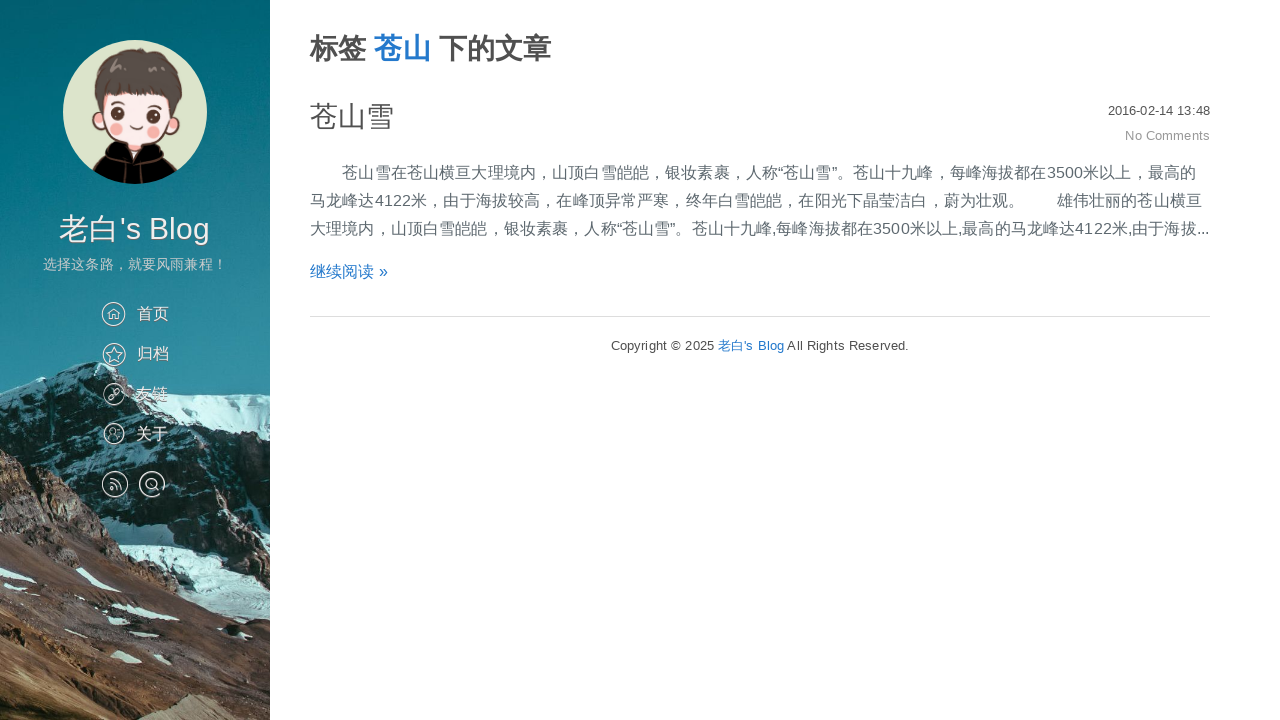

--- FILE ---
content_type: text/html; charset=UTF-8
request_url: https://www.laobai.cc/tag/%E8%8B%8D%E5%B1%B1/
body_size: 1944
content:
<!doctype html>
<html>
<head>
<meta charset="UTF-8">
<meta http-equiv="X-UA-Compatible" content="IE=edge, chrome=1">
<meta name="renderer" content="webkit">
<meta name="viewport" content="width=device-width, initial-scale=1.0, minimum-scale=1.0, maximum-scale=1.0, user-scalable=no">
<meta http-equiv="Cache-Control" content="no-transform"/>
<meta http-equiv="Cache-Control" content="no-siteapp"/>
<meta name="keywords" content="苍山" />
<!--[if lt IE 9]>
	<script src="//cdn.bootcss.com/html5shiv/r29/html5.min.js"></script>
	<script src="//cdn.bootcss.com/respond.js/1.4.2/respond.min.js"></script>
<![endif]-->
<link rel="shortcut icon" href="https://www.laobai.cc/usr/themes/junichi/images/touxiang.png">
<link rel="stylesheet" href="https://www.laobai.cc/usr/themes/junichi/style.css?v=170120">
<title> 苍山  - 老白's Blog</title>
</head>
<body>
<!--[if lt IE 9]>
	<div class="browsehappy" role="dialog">你正在使用一个过时的浏览器，为了正常的访问, 请<a href="http://browsehappy.com/" target="_blank">升级你的浏览器</a>以查看此页面。</div>
<![endif]-->
<div class="container">
    <div class="left-col" style="background-image: url(https://www.laobai.cc/usr/themes/junichi/images/left-bg.jpg);">
        <header id="header">
            <div class="profilepic"><a href="/" style="background-image: url(https://www.laobai.cc/usr/themes/junichi/images/touxiang.png);"></a></div>
            <h1><a href="/">老白's Blog</a></h1>
            <p class="subtitle">选择这条路，就要风雨兼程！</p>
            <nav id="main-nav">
                <ul>
                   <li><a href="https://www.laobai.cc/"><i class="iconfont icon-home"></i>首页</a></li>
                   <li><a href="https://www.laobai.cc/archives.html"><i class="iconfont icon-collect"></i>归档</a></li>
                   <li><a href="https://www.laobai.cc/links.html"><i class="iconfont icon-links"></i>友链</a></li>
                   <li><a href="https://www.laobai.cc/about.html"><i class="iconfont icon-aboutus"></i>关于</a></li>
                </ul>
            </nav>
            <nav id="sub-nav">
                <div class="social">
                                                            <a class="social rss" target="blank" href="https://www.laobai.cc/feed/"><i class="iconfont icon-rss"></i></a>
                                                                                                                        <a id="search-toggle" class="social search" href="javascript:"><i class="iconfont icon-sousuo"></i></a>
                    <form id="search" method="post" action="/" role="search">
                        <input type="text" class="input" name="s" required="true" placeholder="请输入搜索内容...">
                    </form>
                    <div id="wechat">
                        <img src="" />
                    </div>
                </div>
            </nav>
        </header>
    </div>
	<div class="mid-col">
		<div class="mid-col-container">
            <h1 class="title" style="padding-top:30px;">标签 <span style=color:#2479CC;>苍山</span> 下的文章</h1>
								<article class="post post-list">

				<div class="meta">
					<div class="date">
						<time>2016-02-14 13:48</time>
					</div>
					<div class="comment">
						<a href="https://www.laobai.cc/archives/261/#comments"> No Comments </a>
					</div>
				</div>
				<h1 class="title"><a href="https://www.laobai.cc/archives/261/">苍山雪</a></h1>
				<div class="entry-content">
					<p>&emsp;&emsp;苍山雪在苍山横亘大理境内，山顶白雪皑皑，银妆素裹，人称“苍山雪”。苍山十九峰，每峰海拔都在3500米以上，最高的马龙峰达4122米，由于海拔较高，在峰顶异常严寒，终年白雪皑皑，在阳光下晶莹洁白，蔚为壮观。&emsp;&emsp;雄伟壮丽的苍山横亘大理境内，山顶白雪皑皑，银妆素裹，人称“苍山雪”。苍山十九峰,每峰海拔都在3500米以上,最高的马龙峰达4122米,由于海拔...</p>
					<p><a href="https://www.laobai.cc/archives/261/" class="more-link">继续阅读 »</a></p>
				</div>
				</article>
										</div>

		<footer id="footer" class="inner">
			Copyright &copy; 2025 <a href="https://www.laobai.cc/">老白's Blog</a> All Rights Reserved.
 <script>
var _hmt = _hmt || [];
(function() {
  var hm = document.createElement("script");
  hm.src = "https://hm.baidu.com/hm.js?7f16f8c5322a507a6144e87ddd273294";
  var s = document.getElementsByTagName("script")[0]; 
  s.parentNode.insertBefore(hm, s);
})();
</script>
</blockquote>
		</footer>
	</div>
</div>

<script src="https://www.laobai.cc/usr/themes/junichi/js/functions.js"></script>
<script src="https://www.laobai.cc/usr/themes/junichi/js/prism.js"></script>
</body>
</html>


--- FILE ---
content_type: text/css
request_url: https://www.laobai.cc/usr/themes/junichi/style.css?v=170120
body_size: 4469
content:
* {
    margin: 0;
    padding: 0
}

body,
html {
    height: 100%
}

body {
    background: #ddd;
    color: #505050;
    letter-spacing: .01em;
    font-size: 14px;
    font-family: Lato, Helvetica Neue, Arial, PingFang SC, Hiragino Sans GB, STHeiti, Microsoft YaHei, WenQuanYi Micro Hei, sans-serif;
    -webkit-transition: -webkit-transform .2s cubic-bezier(.4, .01, .165, .99);
    transition: transform .2s cubic-bezier(.4, .01, .165, .99), -webkit-transform .2s cubic-bezier(.4, .01, .165, .99);
    -webkit-tap-highlight-color: transparent;
    -webkit-text-size-adjust: none
}

h1 {
    font-size: 2em
}

h2 {
    font-size: 1.6em
}

h3 {
    font-size: 1.3em
}

h4 {
    font-size: 1em
}

a {
    color: #2479cc;
    text-decoration: none
}

a:hover {
    text-decoration: underline
}

@font-face {font-family: "iconfont";
  src: url('//at.alicdn.com/t/font_7xfbg1ri4tpgb9.eot?t=1484874598852'); /* IE9*/
  src: url('//at.alicdn.com/t/font_7xfbg1ri4tpgb9.eot?t=1484874598852#iefix') format('embedded-opentype'), /* IE6-IE8 */
  url('//at.alicdn.com/t/font_7xfbg1ri4tpgb9.woff?t=1484874598852') format('woff'), /* chrome, firefox */
  url('//at.alicdn.com/t/font_7xfbg1ri4tpgb9.ttf?t=1484874598852') format('truetype'), /* chrome, firefox, opera, Safari, Android, iOS 4.2+*/
  url('//at.alicdn.com/t/font_7xfbg1ri4tpgb9.svg?t=1484874598852#iconfont') format('svg'); /* iOS 4.1- */
}

.iconfont {
    vertical-align: sub;
    font-style: normal;
    font-size: 24px;
    font-family: iconfont!important
}

.icon-wechat:before { content: "\e675"; }

.icon-rss:before { content: "\e600"; }

.icon-instagram:before { content: "\e616"; }

.icon-facebook:before { content: "\e63c"; }

.icon-linkedin:before { content: "\e64d"; }

.icon-twitter:before { content: "\e6a4"; }

.icon-aboutus:before { content: "\e601"; }

.icon-zhihu:before { content: "\e609"; }

.icon-weibo:before { content: "\e64c"; }

.icon-google:before { content: "\e6b7"; }

.icon-music:before { content: "\e612"; }

.icon-collect:before { content: "\e603"; }

.icon-home:before { content: "\e604"; }

.icon-https:before { content: "\e6cb"; }

.icon-liuyan:before { content: "\e693"; }

.icon-sousuo:before { content: "\e605"; }

.icon-links:before { content: "\e606"; }

.icon-github:before { content: "\ee80"; }

.icon-qq:before { content: "\e6f6"; }

.left-col {
    position: fixed;
    width: 270px;
    height: 100%;
    background-color: #1fa4b5;
    background-size: cover;
    background-image: url(images/left-bg.jpg);
    text-align: center
}

.mid-col {
    position: absolute;
    right: 0;
    left: 0;
    margin-left: 270px;
    min-height: 100%;
    background: #fff
}

#header {
    padding: 30px 0;
    width: 100%;
    height: auto;
    border-bottom: none;
    color: #eee;
    line-height: 30px
}

#header a {
    color: #efefef;
    text-shadow: 0 1px #666;
    transition: color .3s
}

#header h1 {
    float: none;
    font-weight: 300;
    font-size: 30px
}

#header .subtitle {
    margin: 5px 0;
    color: #ccc
}

#header a:hover {
    color: #2479cc;
    text-decoration: none
}

#header .profilepic a {
    display: block;
    margin: 10px auto 30px;
    width: 9pc;
    height: 9pc;
    border-radius: 50%;
    background-size: 100% 100%
}

#search {
    position: relative;
    top: 10px;
    z-index: 9999;
    margin-left: 10px;
    width: 88%;
    height: 0;
    -webkit-transform: translate3d(-999px, 0, 0);
    transform: translate3d(-999px, 0, 0)
}

#search,
#search input {
    transition: all .3s ease-out
}

#search input {
    padding: 0 2%;
    width: 100%;
    outline-style: none;
    border: 0;
    border-radius: 0;
    background: #fff;
    font-size: 20px
}

.search-show #search {
    height: 30px;
    -webkit-transform: translate3d(0, 0, 0);
    transform: translate3d(0, 0, 0)
}

.search-show #search input {
    height: 40px;
    border: 1px solid #ddd;
    border-radius: 4px;
    text-align: left
}

#wechat {
    position: relative;
    top: 10px;
    z-index: 9999;
    margin-left: 4%;
    width: 90%;
    height: 0;
    -webkit-transform: translate3d(-999px, 0, 0);
    transform: translate3d(-999px, 0, 0)
}

#wechat,
#wechat img {
    transition: all .3s ease-out
}
#wechat img {
    width: 100%;
}
.wechat-show #wechat {
    height: 30px;
    -webkit-transform: translate3d(0, 0, 0);
    transform: translate3d(0, 0, 0)
}


#main-nav {
    margin-left: 0
}

#main-nav i {
    margin-right: .6rem
}

#main-nav,
#sub-nav {
    float: none;
    margin-top: 15px
}

#sub-nav .iconfont {
    font-size: 30px
}

#sub-nav i {
    margin-right: .2rem
}

#main-nav ul li {
    position: relative;
    display: block;
    width: 100%;
    height: 40px;
    font-size: 1pc;
    line-height: 40px
}

#header .subtitle {
    color: #ccc
}

.container {
    position: relative;
    max-width: 100pc;
    min-height: 100%
}

.mid-col .mid-col-container {
    padding: 0 70px 0 40px
}


.icon-https {
    padding-right: 3px;
    color: #46ce4b;
    vertical-align: bottom;
    font-size: 17px;
}

article {
    position: relative;
    padding: 30px 0;
    border-top: 1px solid #fff;
    border-bottom: 1px solid #ddd
}

article .meta {
    position: relative;
    float: right;
    width: auto;
    color: #555;
    text-align: right;
    font-size: .9em;
    line-height: 2
}

article .meta a {
    color: #999
}

article h1.title {
    margin-bottom: 25px;
    color: #333;
    font-weight: 300;
    font-size: 2em;
    line-height: 35px
}

article h1.title a {
    color: #505050;
    transition: color .3s
}

article h1.title a:hover {
    color: #2479cc;
    text-decoration: none
}

article button,
article input.runcode {
    margin-top: 10px;
    padding: .625em .5em;
    border: none;
    border-radius: 0;
    background: #12b0e6;
    box-shadow: inset 0 -5px 20px rgba(0, 0, 0, .1);
    color: #fff;
    font-size: 14px;
    line-height: 1;
    cursor: pointer;
    -webkit-appearance: none
}

article button {
    margin-top: 0
}

article button:active,
article button:focus,
article button:hover,
article input.runcode:active,
article input.runcode:focus,
article input.runcode:hover {
    background: #f6ad08
}

article strong {
    font-weight: 700
}

article em {
    font-style: italic
}

article blockquote {
    overflow: hidden;
    margin-top: 10px;
    padding: 15px 20px;
    border: 2px solid #ddd;
    background-color: #f8f8f8
}

article code {
    margin: 0 2px;
    padding: 4px 5px;
    border-radius: 5px;
    background-color: #eee;
    vertical-align: middle;
    font-size: 80%;
    font-family: Consolas, Monaco, Andale Mono, monospace
}

article pre {
    position: relative;
    overflow: hidden;
    padding: .6em;
    border-left: 5px solid #ccc;
    background-color: #f8f8f8;
    color: #5d6a6a;
    white-space: pre-wrap;
    word-wrap: break-word;
    font-size: 14px;
    line-height: 1.6;
    word-break: break-word
}

article img {
    display: block;
    margin: 10px 0 5px;
    padding: 0;
    max-width: 100%;
    border: 1px solid #ccc
}

article table {
    border: 0;
    border-collapse: collapse;
    border-spacing: 0
}

article pre code {
    position: relative;
    display: block;
    margin: 0;
    padding: 0;
    border: 0;
    border-radius: 0;
    background-color: transparent;
    font-size: 100%
}

article table td,
article table th {
    border: 0
}

article table th {
    padding: 6px 20px;
    border-bottom: 2px solid #848484;
    text-align: left
}

article table td {
    padding: 6px 20px;
    border-bottom: 1px solid #d0d0d0
}

article .copyright-info {
    font-size: 14px
}

article .expire-tips {
    padding: 5px 10px;
    border: 1px solid #e2e2e2;
    border-left: 5px solid #fff000;
    background-color: #ffffc0;
    color: #333;
    font-size: 15px
}

article .post-info {
    padding-top: 15px;
    font-size: 14px;
    border-top: 1px dotted #eee
}

article .entry-content {
    color: #5d686f;
    word-wrap: break-word;
    font-size: 1pc;
    line-height: 1.8;
    -webkit-font-smoothing: antialiased
}

article .entry-content h3 {
    padding: 3px 0 3px 8px;
    border-left: 5px solid #3c8cdd;
    background-color: #f9f9f9;
    font-size: 1.1em
}

article img.loaded {
    height: auto!important
}

article .entry-content blockquote,
article .entry-content dl,
article .entry-content h1,
article .entry-content h2,
article .entry-content h3,
article .entry-content h4,
article .entry-content h5,
article .entry-content h6,
article .entry-content iframe,
article .entry-content ol,
article .entry-content p,
article .entry-content pre,
article .entry-content table,
article .entry-content ul {
    margin-top: 15px
}

article pre b.name {
    position: absolute;
    top: 10px;
    right: 10px;
    color: #eee;
    font-size: 60px;
    font-family: Consolas, Liberation Mono, Courier, monospace;
    line-height: 1;
    pointer-events: none
}

article .entry-content .date {
    color: #999;
    font-size: 14px
}

article .entry-content a:hover {
    text-decoration: underline
}

article .entry-content blockquote>p:first-of-type,
article .entry-content dl dl,
article .entry-content dl ol,
article .entry-content dl ul,
article .entry-content ol dl,
article .entry-content ol ol,
article .entry-content ol ul,
article .entry-content ul dl,
article .entry-content ul ol,
article .entry-content ul ul {
    margin-top: 0
}

article.post-search {
    padding-bottom: 0
}

article .entry-content dl,
article .entry-content ol,
article .entry-content ul {
    margin-left: 25px
}

article .entry-content video {
    width: 100%;
    height: 100%;
    object-fit: fill
}

.page-navi {
    position: relative;
    overflow: hidden;
    padding: 20px 0;
    width: 100%;
    border-top: 1px solid #fff;
    border-bottom: 1px solid #ddd;
    line-height: 20px
}

.page-navi .prev {
    float: left
}

.page-navi .next {
    float: right
}

.page-navi .center {
    margin: auto;
    width: 5pc;
    text-align: center
}

.icon-https {
    padding-right: 3px;
    color: #46ce4b;
    vertical-align: bottom;
    font-size: 17px
}

#comments {
    margin-top: 15px
}

#comments .page-navigator {
    float: inherit;
    margin: 1rem 0 0;
    text-align: center
}

.page-navigator li {
    float: none;
    display: inline-block;
    margin: .4rem
}

.page-navigator a {
    display: block;
    padding: .4rem .6rem
}

.page-navigator .current {
    border: 1px solid #ccc;
    border-radius: 50%;
    background: #fff;
    background-color: #fff
}

.page-navigator .current:hover {
    border: 1px solid #2479cc
}

#comments a {
    color: #aaa
}

#comments a:hover {
    color: #2479cc;
    text-decoration: none
}

.comment-list {
    margin: 0;
    padding-left: 0;
    list-style-type: none
}

.comment-at {
    padding: 0 0 10px 0
}

.comment-close {
    margin: 0 auto;
    margin-top: 10px;
    width: 90%;
    text-align: center;
    padding: 30px;
    border: 1px dashed #eee;
    border-radius: 5px;
    color: #999
}

.avatar {
    float: left;
    display: block;
    margin: 1.4rem 1rem 0 0;
    width: 40px;
    height: 40px;
    border-radius: 50%;
    border: 1px solid #ddd
}

.response {
    font-size: .9rem
}

.comment-num,
.response {
    color: #999;
    font-weight: 400
}

.comment-num {
    font-size: 1.3em
}

.comment-main {
    overflow: hidden;
    padding: 1rem 0;
    border-bottom: 1px dotted #e0e0e0
}

.comment-main p {
    margin: 0
}

.cancel-comment-reply,
.comment-meta {
    margin-top: 1rem;
    color: #aaa;
    font-size: .8rem
}

.comment-meta .comment-reply,
.comment-reply {
    float: right
}

.comment-main:hover .comment-reply {
    display: block
}

.cancel-reply {
    margin-left: 10px
}

.comment-author {
    padding: .1rem .25rem;
    border-radius: .25rem;
    background: #eee;
    font-size: .7rem
}

.comment-reply a:before,
.comment-time:before {
    margin: 0 .5rem
}

.comment-parent>.comment-children {
    margin-left: 1rem;
    padding-left: 40px;
    border-left: 1px dotted #e0e0e0
}

.form-control {
    margin: 15px 0;
    padding: 6px 9pt;
    width: 100%;
    height: 34px;
    border: 1px solid #ccc;
    border-radius: 4px;
    background-color: #fff
}

.form-control,
output {
    display: block;
    color: #555;
    font-size: 14px;
    line-height: 1.42857
}

.form-control:focus {
    outline: 0;
    border-color: #2479cc
}

textarea.form-control {
    height: 10rem;
    resize: none
}

.submit {
    display: block;
    margin: 0 auto;
    padding: 0 25px;
    height: 36px;
    border: 1px solid #ccc;
    border-radius: 4px;
    background-color: #fff;
    color: #999;
    text-align: center;
    line-height: 36px;
    cursor: pointer;
    -webkit-transition-duration: .4s;
    transition-duration: .4s
}

.submit:active,
.submit:active:focus,
.submit:focus,
.submit:hover {
    outline-style: none;
    border-color: #2479cc;
    color: #2479cc
}

#footer {
    padding: 15px 70px 15px 40px;
    width: auto;
    border-top: 1px solid #fff;
    text-align: center;
    font-size: .9em;
    line-height: 2.2
}

@media screen and (max-width:1024px) {
    article {
        padding-bottom: 15px
    }
    .form-control {
        width: 95%
    }
    .left-col {
        width: 210px
    }
    .mid-col {
        margin-left: 210px
    }
    .mid-col .mid-col-container {
        padding: 0 20px
    }
    #footer {
        padding: 15px 20px
    }
    article .entry-content,
    article h1.title {
        margin-left: 0
    }
}

@media screen and (max-width:640px) {
    #header {
        margin-left: 0;
        padding: 20px 0;
        text-align: center
    }
    #header h1 {
        margin-top: 0
    }
    .form-control {
        width: 93%
    }
    #main-nav {
        margin-top: 10px
    }
    #main-nav ul li {
        display: inline;
        margin: 0 10px;
        text-align: center
    }
    #header .profilepic a,
    #main-nav ul li a i {
        display: none
    }
    #sub-nav .social,
    #sub-nav .social a {
        margin-bottom: 0
    }
    article {
        padding: 20px 0
    }
    .left-col {
        position: relative;
        width: 100%;
        height: 100%;
        background-color: #1fa4b5;
        background-size: cover;
        background-position: center -55%
    }
    #header .subtitle {
        margin: 5px 0;
        color: #fff
    }
    .mid-col {
        float: none;
        margin-left: 0;
        width: 100%
    }
    article .meta {
        position: static;
        margin-bottom: 10px;
        width: auto
    }
    .mid-col .mid-col-container {
        padding: 0 10px
    }
    .mid-col article .meta {
        float: none;
        overflow: hidden
    }
    article .meta .comment,
    article .meta .date,
    article .meta .tags {
        display: inline;
        margin-right: 5px;
        padding-left: 0
    }
    article .meta .date {
        margin-right: 30px
    }
    #footer {
        padding: 15px 10px
    }
    #sub-nav .social a {
        opacity: 1
    }
}

code[class*=language-],
pre[class*=language-] {
    background: 0;
    color: #000;
    text-align: left;
    text-shadow: 0 1px #fff;
    word-spacing: normal;
    word-wrap: break-word;
    -moz-tab-size: 4;
    -o-tab-size: 4;
    tab-size: 4;
    font-family: Consolas, Monaco, Andale Mono, Ubuntu Mono, monospace;
    line-height: 1.5;
    direction: ltr;
    word-break: break-word;
    -webkit-hyphens: none;
    -moz-hyphens: none;
    -ms-hyphens: none;
    hyphens: none
}

code[class*=language-]::-moz-selection,
pre[class*=language-]::-moz-selection {
    background: #b3d4fc;
    text-shadow: none
}

code[class*=language-]::selection,
pre[class*=language-]::selection {
    background: #b3d4fc;
    text-shadow: none
}

@media print {
    code[class*=language-],
    pre[class*=language-] {
        text-shadow: none
    }
}

pre[class*=language-] {
    overflow: auto;
    margin: .95em 0;
    padding: 1em
}

:not(pre)>code[class*=language-],
pre[class*=language-] {
    background: #f8f8f8
}

:not(pre)>code[class*=language-] {
    padding: .1em;
    border-radius: .3em;
    white-space: normal
}

.token.cdata,
.token.comment,
.token.doctype,
.token.prolog {
    color: #708090
}

.token.punctuation {
    color: #999
}

.namespace {
    opacity: .7
}

.token.boolean,
.token.constant,
.token.deleted,
.token.number,
.token.property,
.token.symbol,
.token.tag {
    color: #905
}

.token.attr-name,
.token.builtin,
.token.char,
.token.inserted,
.token.selector,
.token.string {
    color: #690
}

.language-css .token.string,
.style .token.string,
.token.entity,
.token.operator,
.token.url {
    color: #a67f59
}

.token.atrule,
.token.attr-value,
.token.keyword {
    color: #07a
}

.token.function {
    color: #dd4a68
}

.token.important,
.token.regex,
.token.variable {
    color: #e90
}

.token.bold,
.token.important {
    font-weight: 700
}

.token.italic {
    font-style: italic
}

.token.entity {
    cursor: help
}

--- FILE ---
content_type: application/javascript
request_url: https://www.laobai.cc/usr/themes/junichi/js/functions.js
body_size: 619
content:
var br = {
    addEL: function(e, type, fun) {
        if (e.addEventListener) {
            e.addEventListener(type, fun, false);
        } else if (e.attachEvent) {
            e.attachEvent('on' + type, fun);
        } else {
            e['on' + type] = fun;
        }
    },

    show: function(e, cl) {
        var btn = document.getElementById(e),
            bd = document.body || document.getElementsByTagName('body')[0];

        br.addEL(btn, 'click', function() {
            if (bd.className !== cl) {
                bd.className = cl;
            } else {
                bd.className = null;
            }
        })
    }
}

br.show('search-toggle', 'search-show');

br.show('wechat-toggle', 'wechat-show');